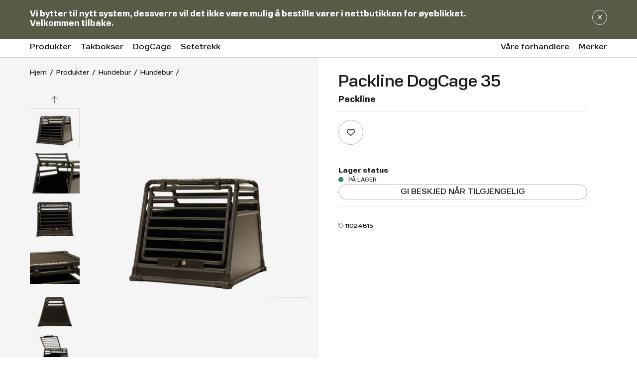

--- FILE ---
content_type: text/html; charset=utf-8
request_url: https://www.packline.no/produkter/hundebur/hundebur/packline-dogcage-35/
body_size: 4509
content:

<!DOCTYPE html>
<html lang="no">
<head>
    <script>
!(function (cfg){function e(){cfg.onInit&&cfg.onInit(n)}var x,w,D,t,E,n,C=window,O=document,b=C.location,q="script",I="ingestionendpoint",L="disableExceptionTracking",j="ai.device.";"instrumentationKey"[x="toLowerCase"](),w="crossOrigin",D="POST",t="appInsightsSDK",E=cfg.name||"appInsights",(cfg.name||C[t])&&(C[t]=E),n=C[E]||function(g){var f=!1,m=!1,h={initialize:!0,queue:[],sv:"8",version:2,config:g};function v(e,t){var n={},i="Browser";function a(e){e=""+e;return 1===e.length?"0"+e:e}return n[j+"id"]=i[x](),n[j+"type"]=i,n["ai.operation.name"]=b&&b.pathname||"_unknown_",n["ai.internal.sdkVersion"]="javascript:snippet_"+(h.sv||h.version),{time:(i=new Date).getUTCFullYear()+"-"+a(1+i.getUTCMonth())+"-"+a(i.getUTCDate())+"T"+a(i.getUTCHours())+":"+a(i.getUTCMinutes())+":"+a(i.getUTCSeconds())+"."+(i.getUTCMilliseconds()/1e3).toFixed(3).slice(2,5)+"Z",iKey:e,name:"Microsoft.ApplicationInsights."+e.replace(/-/g,"")+"."+t,sampleRate:100,tags:n,data:{baseData:{ver:2}},ver:undefined,seq:"1",aiDataContract:undefined}}var n,i,t,a,y=-1,T=0,S=["js.monitor.azure.com","js.cdn.applicationinsights.io","js.cdn.monitor.azure.com","js0.cdn.applicationinsights.io","js0.cdn.monitor.azure.com","js2.cdn.applicationinsights.io","js2.cdn.monitor.azure.com","az416426.vo.msecnd.net"],o=g.url||cfg.src,r=function(){return s(o,null)};function s(d,t){if((n=navigator)&&(~(n=(n.userAgent||"").toLowerCase()).indexOf("msie")||~n.indexOf("trident/"))&&~d.indexOf("ai.3")&&(d=d.replace(/(\/)(ai\.3\.)([^\d]*)$/,function(e,t,n){return t+"ai.2"+n})),!1!==cfg.cr)for(var e=0;e<S.length;e++)if(0<d.indexOf(S[e])){y=e;break}var n,i=function(e){var a,t,n,i,o,r,s,c,u,l;h.queue=[],m||(0<=y&&T+1<S.length?(a=(y+T+1)%S.length,p(d.replace(/^(.*\/\/)([\w\.]*)(\/.*)$/,function(e,t,n,i){return t+S[a]+i})),T+=1):(f=m=!0,s=d,!0!==cfg.dle&&(c=(t=function(){var e,t={},n=g.connectionString;if(n)for(var i=n.split(";"),a=0;a<i.length;a++){var o=i[a].split("=");2===o.length&&(t[o[0][x]()]=o[1])}return t[I]||(e=(n=t.endpointsuffix)?t.location:null,t[I]="https://"+(e?e+".":"")+"dc."+(n||"services.visualstudio.com")),t}()).instrumentationkey||g.instrumentationKey||"",t=(t=(t=t[I])&&"/"===t.slice(-1)?t.slice(0,-1):t)?t+"/v2/track":g.endpointUrl,t=g.userOverrideEndpointUrl||t,(n=[]).push((i="SDK LOAD Failure: Failed to load Application Insights SDK script (See stack for details)",o=s,u=t,(l=(r=v(c,"Exception")).data).baseType="ExceptionData",l.baseData.exceptions=[{typeName:"SDKLoadFailed",message:i.replace(/\./g,"-"),hasFullStack:!1,stack:i+"\nSnippet failed to load ["+o+"] -- Telemetry is disabled\nHelp Link: https://go.microsoft.com/fwlink/?linkid=2128109\nHost: "+(b&&b.pathname||"_unknown_")+"\nEndpoint: "+u,parsedStack:[]}],r)),n.push((l=s,i=t,(u=(o=v(c,"Message")).data).baseType="MessageData",(r=u.baseData).message='AI (Internal): 99 message:"'+("SDK LOAD Failure: Failed to load Application Insights SDK script (See stack for details) ("+l+")").replace(/\"/g,"")+'"',r.properties={endpoint:i},o)),s=n,c=t,JSON&&((u=C.fetch)&&!cfg.useXhr?u(c,{method:D,body:JSON.stringify(s),mode:"cors"}):XMLHttpRequest&&((l=new XMLHttpRequest).open(D,c),l.setRequestHeader("Content-type","application/json"),l.send(JSON.stringify(s)))))))},a=function(e,t){m||setTimeout(function(){!t&&h.core||i()},500),f=!1},p=function(e){var n=O.createElement(q),e=(n.src=e,t&&(n.integrity=t),n.setAttribute("data-ai-name",E),cfg[w]);return!e&&""!==e||"undefined"==n[w]||(n[w]=e),n.onload=a,n.onerror=i,n.onreadystatechange=function(e,t){"loaded"!==n.readyState&&"complete"!==n.readyState||a(0,t)},cfg.ld&&cfg.ld<0?O.getElementsByTagName("head")[0].appendChild(n):setTimeout(function(){O.getElementsByTagName(q)[0].parentNode.appendChild(n)},cfg.ld||0),n};p(d)}cfg.sri&&(n=o.match(/^((http[s]?:\/\/.*\/)\w+(\.\d+){1,5})\.(([\w]+\.){0,2}js)$/))&&6===n.length?(d="".concat(n[1],".integrity.json"),i="@@".concat(n[4]),l=window.fetch,t=function(e){if(!e.ext||!e.ext[i]||!e.ext[i].file)throw Error("Error Loading JSON response");var t=e.ext[i].integrity||null;s(o=n[2]+e.ext[i].file,t)},l&&!cfg.useXhr?l(d,{method:"GET",mode:"cors"}).then(function(e){return e.json()["catch"](function(){return{}})}).then(t)["catch"](r):XMLHttpRequest&&((a=new XMLHttpRequest).open("GET",d),a.onreadystatechange=function(){if(a.readyState===XMLHttpRequest.DONE)if(200===a.status)try{t(JSON.parse(a.responseText))}catch(e){r()}else r()},a.send())):o&&r();try{h.cookie=O.cookie}catch(k){}function e(e){for(;e.length;)!function(t){h[t]=function(){var e=arguments;f||h.queue.push(function(){h[t].apply(h,e)})}}(e.pop())}var c,u,l="track",d="TrackPage",p="TrackEvent",l=(e([l+"Event",l+"PageView",l+"Exception",l+"Trace",l+"DependencyData",l+"Metric",l+"PageViewPerformance","start"+d,"stop"+d,"start"+p,"stop"+p,"addTelemetryInitializer","setAuthenticatedUserContext","clearAuthenticatedUserContext","flush"]),h.SeverityLevel={Verbose:0,Information:1,Warning:2,Error:3,Critical:4},(g.extensionConfig||{}).ApplicationInsightsAnalytics||{});return!0!==g[L]&&!0!==l[L]&&(e(["_"+(c="onerror")]),u=C[c],C[c]=function(e,t,n,i,a){var o=u&&u(e,t,n,i,a);return!0!==o&&h["_"+c]({message:e,url:t,lineNumber:n,columnNumber:i,error:a,evt:C.event}),o},g.autoExceptionInstrumented=!0),h}(cfg.cfg),(C[E]=n).queue&&0===n.queue.length?(n.queue.push(e),n.trackPageView({})):e();})({
    src: "https://js.monitor.azure.com/scripts/b/ai.3.gbl.min.js",
 crossOrigin: "anonymous", cfg: { connectionString: "InstrumentationKey=66894a92-5688-4a04-a8e8-dfbd2961cef7", disablePageUnloadEvents: [ "unload" ], disableCookiesUsage: false}});
</script>

    

    
<script>
    window.dataLayer = window.dataLayer || [];
</script>

    <!-- Google Tag Manager -->
    <script>(function(w,d,s,l,i){w[l]=w[l]||[];w[l].push({'gtm.start':
    new Date().getTime(),event:'gtm.js'});var f=d.getElementsByTagName(s)[0],
    j=d.createElement(s),dl=l!='dataLayer'?'&l='+l:'';j.async=true;j.src=
    'https://www.googletagmanager.com/gtm.js?id='+i+dl;f.parentNode.insertBefore(j,f);
    })(window,document,'script','dataLayer','GTM-MG2NBVVB');</script>
    <!-- End Google Tag Manager -->

    

        <link rel="preload" href="/generated/res/ttf/Normalidad-VF-.ttf" as="font" crossorigin="anonymous">
        <link rel="manifest" href="/generated/packline/manifest.json">

<script defer id="CookieConsent" src="https://policy.app.cookieinformation.com/uc.js" data-culture="NO"
    type="text/javascript"></script>

    


    <link rel="icon" type="image/png" sizes="32x32" href="/490a74/contentassets/fec33ab9e5b54e7384e07b805ca69517/packline_favicon.png" id="favicon" initial-meta="true" />
<title initial-meta="true">Packline</title>
<meta name="title" content="Packline" initial-meta="true"/>
<meta property="og:title" content="Packline" initial-meta="true"/>
    <meta property="og:image" content="https://www.packline.no/4a8681/globalassets/inriverimages/commerce-packline/11024815_dogcage35-01.jpg" initial-meta="true"/>
    <link rel="canonical" href="https://www.packline.no/produkter/hundebur/hundebur/packline-dogcage-35/" initial-meta="true" />

<meta charset="UTF-8">
<meta name="viewport" content="width=device-width, initial-scale=1">
<meta name="theme-color" content="#3A6462" initial-meta="true" />
<meta property="og:url" content="https://www.packline.no/produkter/hundebur/hundebur/packline-dogcage-35/" initial-meta="true"/>
<meta property="og:type" content="website" initial-meta="true"/>
    <link rel="stylesheet" href="/generated/app.fdc2f9af873674a9dcef.css"/>
</head>
<body>

    <!-- Google Tag Manager (noscript) -->
    <noscript>
        <iframe src="https://www.googletagmanager.com/ns.html?id=GTM-MG2NBVVB"
                height="0" width="0" style="display:none;visibility:hidden">
        </iframe>
    </noscript>
    <!-- End Google Tag Manager (noscript) -->

<div data-root data-theme=packline data-language="no">
    
<div style="width: 100%; height: 100vh; display: flex; justify-content: center; align-items: center">
            <svg width="336" height="29" class="c3 c4" id="Layer_1" data-name="Layer 1" viewBox="0 0 752 66" xmlns="http://www.w3.org/2000/svg">
                <defs>
                    <style>.svg1559543313cls-1{fill:#53565a;}</style>
                </defs>
                <path class="svg1559543313cls-1" d="M170.2 1h-38.39l-17.3 30.67h66.67zm-19.09 24.5l7.12-12.62 4.52 12.62zM95.69 65.02h33.13l13.83-24.52h25.46l8.78 24.52h16.23l-10.98-30.67h-69.15l-17.3 30.67zM1 65h33.13l4.54-24.5h50.21a19.74 19.74 0 0014.32-6.15H6.68zm107.64-44.26A19.76 19.76 0 0088.88 1h-76l-5.7 30.65h98.17a19.62 19.62 0 003.29-10.91zM75.78 25.5H41.45l1.77-9.5h32.56a4.77 4.77 0 010 9.53zm566.6 39.52h96.76l2.31-12.45h-63.63l2.23-12.07h63.63l1.14-6.15h-96.76l-5.68 30.67zM746.46 25.5h-63.63l1.76-9.53h63.63L751 .98h-96.76l-5.68 30.67h96.76l1.14-6.15zM401.87 65.02h78.34l2.31-12.45h-45.21l3.37-18.22h-33.13l-5.68 30.67zM446.86.98h-33.13l-5.68 30.67h33.13L446.86.98zm41.03 64.04h33.13l5.68-30.67h-33.13l-5.68 30.67zM532.88.98h-33.13l-5.68 30.67h33.13L532.88.98zm35.15 30.67h.27l-.23-.22-.04.22zm-39.31 33.37h33.13l5.68-30.67H534.4l-5.68 30.67zm78.53-30.61l.01-.06h-.08l.07.06z"></path>
                <path class="svg1559543313cls-1" d="M568.07 31.43l.23.22h36.18L573.71.98h-33.13l-5.68 30.67h33.13l.04-.22zM646.57.98h-33.13l-5.68 30.67h33.13L646.57.98zm-39.32 33.43l-.07-.06h-36.19l30.59 30.67h33.13l5.68-30.67h-33.13l-.01.06zM233.26 21.28A8 8 0 01240.8 16h60.11l2.78-15h-81.45a22.57 22.57 0 00-21.4 15.4 95 95 0 00-3.72 15.27h33.37a65.55 65.55 0 012.77-10.39zM196 45.36v1.2A18.27 18.27 0 00214.22 65h77.6l2.31-12.45h-56.71a8 8 0 01-8-8.12v-1.57a63.93 63.93 0 01.64-8.53h-33.33a92 92 0 00-.73 11.03zM405.5.98h-36.59L340 25.5h-.05L344.49.98h-33.13l-5.68 30.67h62.51L405.5.98zm-106 64.04h33.13l4.54-24.52h.02l23.63 24.52h36.59l-29.56-30.67h-62.67l-5.68 30.67z"></path>
            </svg>
</div>
    
</div>
<div id="portal"></div>
<script defer src="/generated/commons.fdc2f9af873674a9dcef.js"></script>
<script defer src="/generated/app.fdc2f9af873674a9dcef.js"></script>
</body>
</html>

--- FILE ---
content_type: text/css
request_url: https://www.packline.no/generated/7479.fdc2f9af873674a9dcef.css
body_size: 936
content:
:root{--date-picker-selected-date-cell-color:var(--color-brand);--date-picker-current-date-button-color:var(--button-primary-color)}.ant-picker-dropdown .ant-picker-footer .ant-picker-today-btn{align-items:center;background:var(--button-primary-background);border:.1rem solid var(--button-primary-border-color);border-radius:var(--button-border-radius-large);box-shadow:none;color:var(--date-picker-current-date-button-color);cursor:pointer;display:inline-flex;font-size:var(--button-font-size-large);font-weight:var(--button-font-weight);height:var(--button-size-large);justify-content:center;margin:var(--spacing-sm);padding:var(--button-padding-large);text-overflow:ellipsis;text-shadow:none;transition:all .3s ease;white-space:nowrap;width:24rem}.ant-picker-dropdown .ant-picker-footer .ant-picker-today-btn:hover{background:var(--button-primary-hover-background);border-color:var(--button-primary-hover-border-color);color:var(--button-primary-hover-color)}:root{--h3-font-size:var(--font-size-sm-2);--h3-font-size-desktop:var(--font-size-sm-2);--h3-font-weight:var(--font-weight-bold);--h3-font-weight-desktop:var(--font-weight-medium);--h3-line-height:var(--line-height-md);--h3-line-height-desktop:var(--line-height-md);--h4-font-size:var(--font-size-xs-4);--h4-font-size-desktop:var(--font-size-xs-4);--h4-line-height:var(--line-height-sm-2);--h4-line-height-desktop:var(--line-height-sm-2);--h5-font-weight:var(--font-weight-bold);--h5-font-weight-desktop:var(--font-weight-medium);--h5-line-height:var(--line-height-xs);--h5-line-height-desktop:var(--line-height-xs);--h6-font-size:var(--font-size-xxs-6);--h6-font-weight:var(--font-weight-bold);--h6-line-height:var(--line-height-xs)}.h6,h6{font-size:var(--h6-font-size);font-weight:var(--h6-font-weight);line-height:var(--h6-line-height)}:root{--active-step-color:var(--color-brand);--active-step-background:var(--color-primary);--article-page-content-max-width:unset;--button-primary-color:var(--color-black);--button-primary-background:var(--color-brand);--button-primary-border-color:var(--color-brand);--button-primary-hover-color:var(--color-brand);--button-primary-hover-background:var(--color-secondary);--button-primary-hover-border-color:var(--color-secondary);--button-secondary-color:var(--color-black);--button-secondary-border-color:var(--color-sand);--button-secondary-background:var(--color-sand);--button-secondary-hover-color:var(--color-white);--button-secondary-hover-background:var(--color-black);--button-secondary-hover-border-color:var(--color-black);--button-primary-support-color:var(--color-brand);--button-primary-support-border-color:var(--color-primary);--button-primary-support-background:var(--color-primary);--button-primary-support-hover-color:var(--color-brand);--button-primary-support-hover-background:var(--color-secondary);--button-primary-support-hover-border-color:var(--color-secondary);--tooltip-dark-background:var(--color-primary);--header-background:var(--color-white);--header-icon-background:var(--color-mountain-gray);--header-icon-hover-background:var(--color-secondary-darken);--header-icon-wishlist-background:var(--color-mountain-gray);--header-icon-wishlist-hover-background:var(--color-secondary-darken);--header-icon-wishlist-border-color:var(--color-mountain-gray);--header-icon-color:var(--color-secondary);--header-icon-wishlist-color:var(--color-secondary);--mini-cart-background:var(--color-mountain-gray);--mini-cart-border-color:var(--color-mountain-gray);--mini-cart-color:var(--color-secondary);--mini-cart-hover-background:var(--color-secondary-darken);--header-icon-hover-color:var(--color-brand);--header-icon-wishlist-hover-color:var(--color-brand);--mini-cart-hover-color:var(--color-brand);--header-icon-background-authenticated:var(--color-mountain-gray);--header-icon-color-authenticated:var(--color-secondary);--header-icon-hover-background-authenticated:var(--color-secondary);--header-icon-hover-color-authenticated:var(--color-brand);--top-menu-font-size:var(--font-size-xxs-6);--top-menu-weight:600;--top-menu-line-height:var(--line-height-xs);--logo-max-width-desktop:30rem;--logo-max-width:13rem;--footer-background:var(--color-mountain-gray);--footer-text-color:var(--color-black);--footer-list-link-color:var(--color-black);--font-family:"Normalidad",sans-serif;--color-brand:#cdfa64;--color-forest-green:#565c46;--color-night-sky:#383844;--color-classic-gray:#53565a;--color-mountain-gray:#d0d8dc;--color-sand:#fbf4e5;--color-black:#18191a;--color-primary:var(--color-forest-green);--color-secondary:var(--color-night-sky);--color-support:var(--color-classic-gray);--color-support-3:#813c4c}@font-face{font-display:swap;font-family:Normalidad;font-style:normal;font-weight:300;src:url(/generated/res/ttf/Normalidad-VF-.ttf) format("truetype")}@font-face{font-display:swap;font-family:Normalidad;font-style:normal;font-weight:400;src:url(/generated/res/ttf/Normalidad-VF-.ttf) format("truetype")}@font-face{font-display:swap;font-family:Normalidad;font-style:normal;font-weight:500;src:url(/generated/res/ttf/Normalidad-VF-.ttf) format("truetype")}@font-face{font-display:swap;font-family:Normalidad;font-style:normal;font-weight:700;src:url(/generated/res/ttf/Normalidad-VF-.ttf) format("truetype")}
/*# sourceMappingURL=7479.fdc2f9af873674a9dcef.css.map*/

--- FILE ---
content_type: text/css
request_url: https://www.packline.no/generated/5379.fdc2f9af873674a9dcef.css
body_size: 908
content:
.itemListWrapper--h1xdaKC p{font-size:var(--sub-menu-font-size);font-weight:var(--sub-menu-category-font-weight)}.itemListWrapper--h1xdaKC .extraSubMenu--gRFmRy3{margin-left:var(--spacing-xs-6)}.itemListWrapper--h1xdaKC .linkButton--vCQ1mOv{border:none;cursor:pointer;font-size:var(--sub-menu-show-all-button-font-size);font-weight:var(--sub-menu-show-all-button-font-weight);margin-top:var(--sub-menu-link-margin-top);padding:0;-webkit-text-decoration:var(--sub-menu-show-all-button-text-decoration);text-decoration:var(--sub-menu-show-all-button-text-decoration);text-transform:unset}.subMenuWrapper--LAFb2j4{background-color:var(--mega-menu-background);left:0;max-height:calc(100vh - var(--fixed-header-offset-desktop) - var(--top-bar-desktop-min-height));min-height:30rem;overflow-y:auto;padding:var(--spacing-sm-4) 0;position:fixed;top:var(--mega-menu-top);width:100%;z-index:var(--z-index-overlap)}.subMenuWrapper--LAFb2j4 .topMenuItemBlock--YSKSp4G{display:flex;margin:auto;max-width:var(--sub-menu-max-width);padding:var(--sub-menu-spacing);width:100%}@media(min-width:1921px){.subMenuWrapper--LAFb2j4 .topMenuItemBlock--YSKSp4G{max-width:var(--sub-menu-huge-desktop-max-width)}}@media(min-width:1440px){.subMenuWrapper--LAFb2j4 .topMenuItemBlock--YSKSp4G{-moz-column-count:4;column-count:4;margin-bottom:var(--sub-menu-title-margin-bottom)}}.subMenuWrapper--LAFb2j4 .topMenuItemBlock--YSKSp4G a{align-items:center;border-bottom:var(--sub-menu-title-border-bottom);display:flex;height:var(--sub-menu-title-height);padding:var(--sub-menu-title-spacing)}.subMenuWrapper--LAFb2j4 .topMenuItemBlock--YSKSp4G a i{color:var(--color-grey-500);display:var(--sub-menu-title-icon-display);margin-left:var(--spacing-md);transition:all .3s ease}.subMenuWrapper--LAFb2j4 .topMenuItemBlock--YSKSp4G a:hover i{margin-left:var(--spacing-md-4)}.subMenuWrapper--LAFb2j4 .topMenuItemBlock--YSKSp4G a h3{font-size:var(--sub-menu-font-size);font-weight:var(--sub-menu-title-font-weight)}.subMenuWrapper--LAFb2j4 .subMenuItemList--gBUYbo6{-moz-column-count:3;column-count:3;-moz-column-gap:2.5rem;column-gap:2.5rem;margin:auto;max-width:var(--sub-menu-max-width);padding:var(--sub-menu-spacing)}@media(min-width:1921px){.subMenuWrapper--LAFb2j4 .subMenuItemList--gBUYbo6{max-width:var(--sub-menu-huge-desktop-max-width)}}@media(min-width:1440px){.subMenuWrapper--LAFb2j4 .subMenuItemList--gBUYbo6{-moz-column-count:4;column-count:4}}.subMenuWrapper--LAFb2j4 .subMenuItemList--gBUYbo6 .subMenuItemCard--AS9kVWh{width:25rem}.subMenuWrapper--LAFb2j4 .subMenuItemList--gBUYbo6 .subMenuItemCard--AS9kVWh .subMenuItemCardInnerWrapper--xe6fZ0G{display:inline-block;width:100%}.subMenuWrapper--LAFb2j4 .subMenuItemList--gBUYbo6 .subMenuItemCard--AS9kVWh a{color:var(--sub-menu-link-color);display:block;margin-top:var(--sub-menu-link-margin-top);text-decoration:none}.subMenuWrapper--LAFb2j4 .subMenuItemList--gBUYbo6 .subMenuItemCard--AS9kVWh a h4{font-size:var(--sub-menu-font-size);font-weight:var(--sub-menu-category-title-font-weight)}.subMenuWrapper--LAFb2j4 .subMenuItemList--gBUYbo6 .subMenuItemCard--AS9kVWh a:hover{text-decoration:underline}.subMenuWrapper--LAFb2j4 .subMenuItemList--gBUYbo6 .subMenuItemCard--AS9kVWh h3{font-weight:var(--sub-menu-bold-link-font-weight)}.list--n1_hPpc{display:flex;flex-wrap:wrap;position:relative}.list--n1_hPpc .listItem--gbQeGfW .link--zT61qH5{color:var(--top-menu-text-color);font-size:var(--top-menu-font-size);font-weight:var(--top-menu-font-weight);line-height:var(--top-menu-line-height);margin-right:var(--top-menu-link-spacing);text-decoration:none;text-transform:var(--top-menu-text-transform)}.list--n1_hPpc .listItem--gbQeGfW .link--zT61qH5.active--qaBuqRE,.list--n1_hPpc .listItem--gbQeGfW .link--zT61qH5:hover{border-bottom:var(--top-menu-link-border-bottom)}.list--n1_hPpc .listItem--gbQeGfW:last-child .link--zT61qH5{margin-right:0}.menuOverlay--I6UCTwv{background:var(--mega-menu-overlay);height:100%;position:fixed;top:0;width:100%;z-index:var(--z-index-base)}.menu-enter{opacity:0}.menu-enter-active{opacity:1;transition:all .3s}.menu-exit{opacity:1}.menu-exit-active{opacity:0;transition:all .3s}
/*# sourceMappingURL=5379.fdc2f9af873674a9dcef.css.map*/

--- FILE ---
content_type: text/css
request_url: https://www.packline.no/generated/4587.fdc2f9af873674a9dcef.css
body_size: 5098
content:
.itemList{height:auto;overflow:hidden;padding:var(--spacing-sm-4) 0;position:relative;width:100%}.itemList .swiper-wrapper{align-items:stretch}.itemList .swiper-wrapper .swiper-slide{height:auto;padding:var(--item-list-swiper-slide-padding);width:29rem}.itemListSection--qpG0ua8{width:100%}.itemListSection--qpG0ua8 .title--PWmnJyu{font-size:var(--h1-font-size-desktop);font-weight:var(--h1-font-weight-desktop);line-height:var(--h1-line-height-desktop)}.dynamicFieldWrapper--ouOPGCB{margin:var(--spacing-xxs-8) 0 var(--spacing-xxs-8) 0}.dynamicFieldWrapper--ouOPGCB h4{margin-bottom:var(--spacing-xxs-6)}.dynamicFieldWrapper--ouOPGCB p{font-size:var(--product-dynamic-fields-paragraph-font-size)}.dynamicFieldWrapper--ouOPGCB ul{list-style:var(--product-dynamic-fields-list-style);margin-left:var(--spacing-xs-6)}.dynamicFieldWrapper--ouOPGCB ul li{font-size:var(--product-dynamic-fields-list-item-font-size)}.dynamicFieldWrapper--ouOPGCB ol{list-style:auto;margin-left:var(--spacing-xs-6)}.dynamicFieldWrapper--ouOPGCB .keyedPropertyList--BycI2Kk p{font-size:var(--font-size-xxs-4);font-weight:var(--font-weight-medium)}.dynamicFieldWrapper--ouOPGCB table.borderedTable--IJyXJ5C,.dynamicFieldWrapper--ouOPGCB table:not(.simpleTable--IkqiGlw){width:100%}.dynamicFieldWrapper--ouOPGCB table.borderedTable--IJyXJ5C tr,.dynamicFieldWrapper--ouOPGCB table:not(.simpleTable--IkqiGlw) tr{height:4.4rem}.dynamicFieldWrapper--ouOPGCB table.borderedTable--IJyXJ5C tr td,.dynamicFieldWrapper--ouOPGCB table.borderedTable--IJyXJ5C tr th,.dynamicFieldWrapper--ouOPGCB table:not(.simpleTable--IkqiGlw) tr td,.dynamicFieldWrapper--ouOPGCB table:not(.simpleTable--IkqiGlw) tr th{border:var(--product-dynamic-fields-bordered-table-border);padding:var(--spacing-xxs-8);padding-top:var(--spacing-xxs-4)}.dynamicFieldWrapper--ouOPGCB table.borderedTable--IJyXJ5C tr td .successIcon--ZNMOSRs,.dynamicFieldWrapper--ouOPGCB table.borderedTable--IJyXJ5C tr th .successIcon--ZNMOSRs,.dynamicFieldWrapper--ouOPGCB table:not(.simpleTable--IkqiGlw) tr td .successIcon--ZNMOSRs,.dynamicFieldWrapper--ouOPGCB table:not(.simpleTable--IkqiGlw) tr th .successIcon--ZNMOSRs{color:var(--color-brand)}.dynamicFieldWrapper--ouOPGCB table.borderedTable--IJyXJ5C tr td .failIcon--WS7cjJt,.dynamicFieldWrapper--ouOPGCB table.borderedTable--IJyXJ5C tr th .failIcon--WS7cjJt,.dynamicFieldWrapper--ouOPGCB table:not(.simpleTable--IkqiGlw) tr td .failIcon--WS7cjJt,.dynamicFieldWrapper--ouOPGCB table:not(.simpleTable--IkqiGlw) tr th .failIcon--WS7cjJt{color:var(--color-error)}.dynamicFieldWrapper--ouOPGCB table.simpleTable--IkqiGlw{width:100%}.dynamicFieldWrapper--ouOPGCB table.simpleTable--IkqiGlw tr{border-bottom:var(--product-dynamic-fields-simple-table-border-bottom);height:4.4rem}.dynamicFieldWrapper--ouOPGCB table.simpleTable--IkqiGlw tr td{padding:var(--spacing-xxs-8);vertical-align:middle}.dynamicFieldWrapper--ouOPGCB table.simpleTable--IkqiGlw tr td:first-child{width:19rem}.dynamicFieldWrapper--ouOPGCB .tagCloud--vlBQorX{display:flex;flex-wrap:wrap;gap:.75rem;list-style:none;margin:0}.dynamicFieldWrapper--ouOPGCB .tagCloud--vlBQorX button{height:auto;pointer-events:none;white-space:pre-line}.tabContent--XQTodYT{flex-direction:column}.tabContent--XQTodYT .tabPane--XLUtb8F,.tabContent--XQTodYT .tabPane--XLUtb8F .blocksWrapper--cTdTAnm{width:100%}@media(min-width:1070px){.tabContent--XQTodYT .tabPane--XLUtb8F .blocksWrapper--cTdTAnm{display:flex;gap:var(--spacing-lg)}}.tabContent--XQTodYT .tabPane--XLUtb8F .leftBlock--yPMsSGB,.tabContent--XQTodYT .tabPane--XLUtb8F .rightBlock--NZHF57S{width:100%}@media(min-width:1070px){.tabContent--XQTodYT .tabPane--XLUtb8F .leftBlock--yPMsSGB,.tabContent--XQTodYT .tabPane--XLUtb8F .rightBlock--NZHF57S{display:flex;flex-direction:column}}.tabs--Mm99SXN{width:100%}.ant-tabs .ant-tabs-nav .ant-tabs-nav-wrap .ant-tabs-nav-list .ant-tabs-tab .ant-tabs-tab-btn{color:var(--tabs-color);font-size:var(--tabs-font-size);font-weight:var(--tabs-font-weight);line-height:var(--tabs-line-height);transition:none}.ant-tabs .ant-tabs-nav .ant-tabs-nav-wrap .ant-tabs-nav-list .ant-tabs-tab.ant-tabs-tab-active .ant-tabs-tab-btn{font-weight:var(--tabs-active-font-weight);-webkit-text-decoration:var(--tabs-active-text-decoration);text-decoration:var(--tabs-active-text-decoration)}.ant-tabs .ant-tabs-nav .ant-tabs-nav-wrap .ant-tabs-nav-list .ant-tabs-tab:hover{color:var(--tabs-color);text-decoration:underline}.ant-tabs .ant-tabs-nav .ant-tabs-nav-wrap .ant-tabs-nav-list .ant-tabs-tab.ant-tabs-tab{margin-left:var(--tabs-space-between)}@media(min-width:1070px){.ant-tabs .ant-tabs-nav .ant-tabs-nav-wrap .ant-tabs-nav-list .ant-tabs-tab.ant-tabs-tab{margin-left:var(--tabs-space-between-desktop)}}.ant-tabs .ant-tabs-nav .ant-tabs-nav-wrap .ant-tabs-nav-list .ant-tabs-ink-bar{display:none}.ant-tabs .ant-tabs-nav .ant-tabs-nav-wrap:after{box-shadow:var(--tabs-overflow-shadow)}.ant-tabs .ant-tabs-nav .ant-tabs-nav-operations{display:none}.ant-tabs .ant-tabs-nav:after{opacity:0}.ant-tabs .ant-tabs-nav:before{border-bottom:none}.tabBar{width:100%}.tabBar.swiper{overflow:hidden;padding-bottom:0}.tabBar.swiper .swiper-wrapper{align-items:flex-start}.tabBar.swiper .swiper-wrapper .swiper-slide{width:auto}.tabBar.swiper .swiper-wrapper .swiper-slide:first-child .ant-tabs-tab.ant-tabs-tab{margin-left:unset}.tabBar .swiper-button-disabled{display:none}.tabBar .swiper-button-next{background:var(--color-white);border:none;border-radius:unset;font-size:var(--font-size-sm);height:5rem;right:0;width:4rem}.tabBar .swiper-button-next:after{content:""}.tabBar .swiper-button-prev{background:var(--color-white);border:none;border-radius:unset;font-size:var(--font-size-sm);height:5rem;left:0;width:4rem}.tabBar .swiper-button-prev:after{content:""}.tabSection--pVi63RI,.wrapper--FdvClTg{display:flex;width:100%}.wrapper--FdvClTg{flex-direction:column}.wrapper--FdvClTg .additionalInfoWrapper--GMhZTkw{display:flex;flex-direction:column-reverse;width:100%}@media(min-width:1070px){.wrapper--FdvClTg .additionalInfoWrapper--GMhZTkw{flex-direction:column}}.wrapper--FdvClTg section{padding:var(--spacing-xxs-8) 0}@media(min-width:1070px){.wrapper--FdvClTg section{padding:var(--spacing-lg) 0}}.wrapper--FdvClTg .mainSection--rMLW1V1{align-items:flex-start;align-self:flex-start;display:flex;flex-direction:column;justify-content:center;padding:0;position:relative;width:100%}@media(min-width:1070px){.wrapper--FdvClTg .mainSection--rMLW1V1{flex-direction:row;max-width:calc(100% + var(--container-desktop-spacing-left-right)*2);padding-left:var(--container-desktop-spacing-left-right);padding-right:var(--container-desktop-spacing-left-right)}}.wrapper--FdvClTg .relatedTitle--ess3MwN{font-size:var(--h1-font-size-desktop);font-weight:var(--h1-font-weight-desktop);line-height:var(--h1-line-height-desktop)}.stockStatusTitle--G78R7gg{font-size:var(--font-size-xxs-4);font-weight:var(--font-weight-bold);line-height:var(--line-height-xxs-8);margin:var(--spacing-xs-4) 0 0}.stockStatus--y5qoYpx{border:.1rem solid var(--color-sand-900);border-radius:1rem;padding-block:var(--spacing-xxs-8) var(--spacing-xs-4);width:100%}.stockStatus--y5qoYpx .stockLabel--HYFfLZD{font-size:var(--font-size-xxs-2);font-weight:var(--font-weight-bold)}.stockStatus--y5qoYpx .stockLabel--HYFfLZD i{margin-right:var(--spacing-xs-4)}.stockStatus--y5qoYpx .stockValue--kEQCP48{font-size:var(--font-size-xxs-2)}.stockStatus--y5qoYpx .stockValue--kEQCP48 i{font-size:var(--font-size-xxs);margin-right:var(--spacing-xs)}.stockStatus--y5qoYpx .stockValue--kEQCP48 i.many--VEX6IRf{color:var(--color-success)}.stockStatus--y5qoYpx .stockValue--kEQCP48 i.few--DXwIkem{color:var(--color-warning)}.stockStatus--y5qoYpx .stockValue--kEQCP48 i.none--VVVLTNp{color:var(--color-error)}.notifyMeButton--OnHt7G7{flex:1}.addToBasketWrapper--OThq7Fk{display:flex;flex:1;gap:var(--spacing-xs-6)}.addToBasketWrapper--OThq7Fk .quantity--R2mfBes{flex-grow:0}.addToBasketWrapper--OThq7Fk .quantity--R2mfBes>*{height:5rem}.addToBasketWrapper--OThq7Fk .addToBasket--yFTUMW1{flex-grow:1}.colors--qxbFmdz{display:flex;flex-wrap:wrap;gap:var(--spacing-xs);margin-bottom:var(--spacing-lg);width:100%}@media(min-width:1070px){.colors--qxbFmdz{margin-bottom:var(--spacing-xs-6)}}.colors--qxbFmdz p{font-weight:var(--font-weight-bold);width:100%}.colors--qxbFmdz .color--T7HONLN{background-color:var(--color-grey-100);border-radius:var(--border-radius-sm);flex:0 0 calc(25% - 1rem);height:7rem;padding:var(--spacing-xxs-4)}.colors--qxbFmdz .color--T7HONLN.active--MtaNo5u{border:.2rem solid var(--color-black)}.colors--qxbFmdz .color--T7HONLN img{height:100%;mix-blend-mode:multiply;-o-object-fit:contain;object-fit:contain;width:100%}.sizeImage--Fl650dj{height:auto;-o-object-fit:contain;object-fit:contain;width:100%}.sizeGuideDrawer--BHZzr25{--drawer-content-padding:0}.sizeLink--U8o67mv{align-items:center;display:flex;height:100%;left:0;padding-left:var(--spacing-xxs-6);position:absolute;top:0;width:100%}.sizes--ILucsuU{display:flex;flex-wrap:wrap;width:100%}.sizes--ILucsuU .sizeRequiredError--e_oSbHs{color:var(--color-error);width:100%}.sizes--ILucsuU .topBlock--F7z0EyK{align-items:center;display:flex;gap:var(--spacing-xs);margin-bottom:var(--spacing-xs);width:100%}.sizes--ILucsuU .topBlock--F7z0EyK .sizesButton--zlhZ2B1{background-color:transparent;border:none;color:var(--color-black);cursor:pointer;font-size:var(--font-size-xxs-2);font-weight:var(--font-weight-medium);text-decoration:underline;white-space:nowrap}.sizes--ILucsuU .topBlock--F7z0EyK p{font-weight:var(--font-weight-bold);width:100%}.sizes--ILucsuU .topBlock--F7z0EyK .sizeViewerBlock--z0vjkD_{display:flex;justify-content:flex-end;width:50%}.sizes--ILucsuU .sizeWrapper--KNXQ4LI{display:flex;gap:var(--spacing-xs);width:100%}.sizes--ILucsuU .sizeWrapper--KNXQ4LI .size--RZV_izP{align-items:center;background-color:var(--color-grey-100);border:.1rem solid var(--color-grey-100);border-radius:var(--border-radius-lg);display:flex;height:3rem;justify-content:center;padding:var(--spacing-xs-2)}.sizes--ILucsuU .sizeWrapper--KNXQ4LI .size--RZV_izP.active--IObtpH4{background:var(--color-black);border:.1rem solid var(--color-black);color:var(--color-white)}.sizes--ILucsuU .sizeWrapper--KNXQ4LI .size--RZV_izP:hover{border:.1rem solid var(--color-black)}.sizes--ILucsuU .sizeWrapper--KNXQ4LI .size--RZV_izP.disabled--dlgIDhJ{background:var(--color-grey-300);color:var(--color-grey-400)}.sizes--ILucsuU .sizeWrapper--KNXQ4LI .size--RZV_izP.disabled--dlgIDhJ:hover{border:.1rem solid var(--color-grey-400)}.uspList--FhdYA5D li{display:flex;margin-bottom:var(--spacing-xs-4)}.uspList--FhdYA5D li i{color:var(--color-primary);font-size:var(--font-size-xxs-2);line-height:var(--line-height-xs-2);margin-right:var(--spacing-xxs-8)}.exVatWrapper--aosCWWq{display:flex;flex-direction:column}.exVatWrapper--aosCWWq .exVat--YJoaz2_{color:var(--color-grey-400);font-size:var(--font-size-xxs-2)}.priceBlock--AaEABcM.priceBlock--AaEABcM{display:flex;flex-direction:column;justify-content:flex-start}.priceBlock--AaEABcM.priceBlock--AaEABcM .price--gIm2FEL{align-items:center;display:inline-flex;font-size:var(--h3-font-size-desktop);font-weight:var(--h3-font-weight-desktop);line-height:var(--h3-line-height-desktop);margin-right:var(--spacing-xs-6)}.priceBlock--AaEABcM.priceBlock--AaEABcM .price--gIm2FEL.discountPrice--fMd5LRA{color:var(--color-support-3)}.priceBlock--AaEABcM.priceBlock--AaEABcM .basePrice--lcRGpUR{color:var(--color-grey-700);font-size:var(--font-size-xxs-6);font-weight:var(--font-weight-regular);margin-left:var(--spacing-sm);text-decoration:line-through}.priceBlock--AaEABcM.priceBlock--AaEABcM .historicalPrice--oX87sVj{color:var(--color-grey-400);font-size:var(--font-size-xxs-4)}.priceBlock--AaEABcM.priceBlock--AaEABcM>div>p{color:var(--color-grey-700);font-size:var(--font-size-xxs-4);font-weight:var(--font-weight-regular)}.itemConfirmationDrawer--ep16Knd{--drawer-content-padding:0}.actionBlock--e37x1HH{display:flex;flex-direction:column;margin:var(--spacing-sm-8) 0;padding-left:var(--spacing-xs-6);padding-right:var(--spacing-xs-6);width:100%}@media(min-width:1070px){.actionBlock--e37x1HH .container--acbCNXP{max-width:var(--product-action-block-container-max-width-desktop)}}.actionBlock--e37x1HH .title--bdUfs7I{font-size:var(--h3-font-size-desktop);font-weight:var(--h3-font-weight-desktop);line-height:var(--h3-line-height-desktop);margin-bottom:var(--spacing-xxs-6)}.actionBlock--e37x1HH .brand--fO9Whqd{font-weight:var(--font-weight-bold)}.actionBlock--e37x1HH .priceWishlistWrapper--jWRWehA{align-items:center;display:flex;justify-content:space-between;margin-top:var(--spacing-xs-6)}.actionBlock--e37x1HH hr{border-color:var(--color-grey-200);border-top:unset;margin:var(--spacing-xs-4) 0;width:100%}@media(min-width:1070px){.actionBlock--e37x1HH{margin:var(--product-action-block-margin);max-width:var(--product-action-block-max-width-desktop);padding-left:var(--spacing-lg);width:var(--product-action-block-width-desktop)}}.actionBlock--e37x1HH .topAreaAttributes--lEyd7HW{font-size:var(--font-size-xxs-6)}.actionBlock--e37x1HH .actions--dMluEZL{display:flex;flex-flow:column wrap;width:100%}.actionBlock--e37x1HH .actions--dMluEZL .askForOfferButton--_a0YUDQ{width:100%}.actionBlock--e37x1HH .additionalInfo--MbR4ERT{display:flex;flex-direction:column;gap:var(--spacing-xs-6);margin-top:var(--spacing-xs-6)}.actionBlock--e37x1HH .additionalInfo--MbR4ERT .info--TI1CAxm{font-size:var(--font-size-xxs-2);font-weight:var(--font-weight-medium)}.actionBlock--e37x1HH .additionalInfo--MbR4ERT hr{margin:0}.actionBlock--e37x1HH .errors--ZGBFG3g{margin-top:var(--spacing-xs)}.actionBlock--e37x1HH .addToBasketWrapper--MEuzZd4 .button--iXX5uoe{flex-basis:100%}.badge--JwKdAMs{border-radius:var(--badge-border-radius);display:inline-block;font-size:var(--badge-font-size);font-weight:var(--badge-font-weight);line-height:var(--badge-line-height);padding:var(--badge-padding)}.highlight--dW9wZA7{background:var(--badge-highlight-background);border:var(--badge-highlight-border);color:var(--badge-highlight-color)}.marketing--UONHFTp{background:var(--badge-marketing-background);border:var(--badge-marketing-border);color:var(--badge-marketing-color)}.saving--lIxNrVl{background:var(--badge-saving-background);border:var(--badge-saving-border);color:var(--badge-saving-color)}.campaign--scRiJ1i{background:var(--badge-campaign-background);border:var(--badge-campaign-border);color:var(--badge-campaign-color)}.badges--h6z2cUx{display:flex;flex-flow:column wrap;gap:var(--spacing-xxs-8);left:0;position:absolute;top:var(--spacing-sm);z-index:var(--z-index-base)}.badges--h6z2cUx .badge--ndZ9qqe{border-radius:0 .5rem .5rem 0;font-size:var(--font-size-xxs-8);line-height:var(--line-height-xs-4);padding:var(--spacing-xxs-4) var(--spacing-xs-6);width:-moz-fit-content;width:fit-content}.thumbs{height:var(--product-thumbs-height);overflow:hidden;width:100%}.thumbs .swiper-wrapper{flex-direction:column}.thumbs .swiper-slide{align-items:center;background:var(--color-grey-100);box-sizing:border-box;cursor:pointer;display:flex;height:20%;justify-content:center;margin-bottom:var(--product-thumbs-slide-margin-bottom);-webkit-user-select:none;-moz-user-select:none;user-select:none;width:100%}.thumbs .swiper-slide.swiper-slide-thumb-active{border:.1rem solid var(--color-grey-300)}.thumbs .swiper-slide img{height:100%;max-width:100%;mix-blend-mode:multiply;-o-object-fit:cover;object-fit:cover}.thumbs .swiper-button-next{bottom:-1rem;transform:rotate(90deg) translateY(50%)}.thumbs .swiper-button-next:after{content:"";font:var(--fa-font-light)}.thumbs .swiper-button-prev{top:1.5rem;transform:rotate(90deg) translateY(50%)}.thumbs .swiper-button-prev:after{content:"";font:var(--fa-font-light)}.thumbs .swiper-button-next,.thumbs .swiper-button-prev{cursor:pointer}.thumbs .swiper-button-next.swiper-button-disabled,.thumbs .swiper-button-prev.swiper-button-disabled{cursor:default}.thumbs .swiper-button-next.swiper-button-disabled.swiper-button-disabled:after,.thumbs .swiper-button-prev.swiper-button-disabled.swiper-button-disabled:after{color:var(--button-disabled-color)}.thumbs .swiper-button-next.swiper-button-lock.swiper-button-lock,.thumbs .swiper-button-prev.swiper-button-lock.swiper-button-lock{display:none}.main{width:100%}.main,.main .swiper{height:var(--product-main-swiper-height)}.main .swiper{overflow:hidden;padding-bottom:0}.main .swiper .swiper-wrapper{align-items:flex-start}.main .swiper .swiper-wrapper .swiper-slide{align-items:center;background:var(--product-main-swiper-img-background);box-sizing:border-box;display:flex;justify-content:center}.main .swiper .swiper-wrapper .swiper-slide img{cursor:zoom-in;height:var(--product-main-swiper-img-height);mix-blend-mode:multiply;-o-object-fit:contain;object-fit:contain;width:100%}.main .swiper-button-next{background:transparent;border:none;font-size:var(--font-size-xxs-6);height:4rem;left:50%;transform:translateX(calc(-50% + 4rem));width:4rem}.main .swiper-button-next.swiper-button-disabled{display:none}.main .swiper-button-next:after{content:""}.main .swiper-button-prev{background:transparent;border:none;font-size:var(--font-size-xxs-6);height:4rem;left:50%;transform:translateX(calc(-50% - 4rem));width:4rem}.main .swiper-button-prev.swiper-button-disabled{display:none}.main .swiper-button-prev:after{content:""}.main .swiper-pagination{align-items:center;bottom:0;display:inline-flex;font-size:var(--font-size-xxs-6);height:4rem;left:50%;line-height:1;position:absolute;transform:translateX(-50%)}@media(min-width:1070px){.main,.main .swiper{height:var(--product-main-swiper-height-desktop)}.main .swiper .swiper-wrapper .swiper-slide img{height:var(--product-main-swiper-img-height-desktop)}}.imageViewerModal--ztc1e20{--modal-body-padding:0}.badges--f0e8SoK{bottom:-4.5rem;left:2rem;position:absolute;z-index:var(--z-index-base)}@media(min-width:1070px){.badges--f0e8SoK{bottom:unset;left:unset;right:5rem;top:0}}.background--RSgGHPQ{background:var(--product-main-background-background);height:var(--product-main-background-height);left:0;position:absolute;top:var(--product-main-background-top);width:100%}@media(min-width:1070px){.background--RSgGHPQ{display:block;height:var(--product-main-background-height-desktop);width:50%}}.mainSliderBlock--yNiHYRF{align-items:flex-start;display:flex;flex-wrap:wrap;margin-bottom:var(--spacing-lg);position:relative;width:100%}.mainSliderBlock--yNiHYRF .breadCrumbsBlock--WTNqV9y{margin:var(--spacing-xs-8) 0;padding:0 var(--spacing-xs-6);width:100%}@media(min-width:1070px){.mainSliderBlock--yNiHYRF .breadCrumbsBlock--WTNqV9y{margin:0;padding:0}.mainSliderBlock--yNiHYRF{margin-bottom:unset;margin-top:var(--spacing-sm);max-width:var(--product-main-slider-max-width);width:50%}}.mainSliderBlock--yNiHYRF .thumbBlock--PJQUEAK{align-items:center;display:none;flex-shrink:0;margin-top:var(--spacing-xs-6);overflow:hidden;padding:var(--spacing-lg) 0;position:relative;width:10rem}@media(min-width:1070px){.mainSliderBlock--yNiHYRF .thumbBlock--PJQUEAK{display:flex}}.mainSliderBlock--yNiHYRF .thumbBlock--PJQUEAK .navigation--Et778x1{align-items:center;display:flex;height:3rem;left:50%;position:absolute;width:3rem}.mainSliderBlock--yNiHYRF .thumbBlock--PJQUEAK .navigation--Et778x1:after{color:var(--color-black);font-size:var(--font-size-xxs-6)}.mainSliderBlock--yNiHYRF .mainBlock--_qzmScX{flex:1;height:100%;margin-top:var(--spacing-xs-6);overflow:hidden;padding:0 var(--spacing-lg);position:relative;width:100%}@media(min-width:1070px){.mainSliderBlock--yNiHYRF .mainBlock--_qzmScX{padding:0 var(--spacing-sm) var(--spacing-xl) var(--spacing-sm)}}.mainSliderBlock--yNiHYRF .mainBlock--_qzmScX .placeholderImage--Sw3PI3s{height:100%;width:100%}.mainSliderBlock--yNiHYRF .mainBlock--_qzmScX .mainImageWrapper--eK2IrEO{overflow:hidden}.mainSliderBlock--yNiHYRF .mainBlock--_qzmScX .mainImageWrapper--eK2IrEO:hover .mainImage--TJ79UNu.zoom--JvavLfw{transform:scale(2.5);transition:transform 1s,filter .5s ease-out}.mainSliderBlock--yNiHYRF.singleImage--bPaEKmS{align-self:center;margin-bottom:var(--spacing-md);padding:0}@media(min-width:1070px){.mainSliderBlock--yNiHYRF.singleImage--bPaEKmS .mainBlock--_qzmScX .main--lnHzFqr{height:50rem}}.mainSliderBlock--yNiHYRF.singleImage--bPaEKmS .thumbBlock--PJQUEAK{display:none}.badges--OV7qgyH{align-items:flex-end;left:auto;right:2rem}
/*# sourceMappingURL=4587.fdc2f9af873674a9dcef.css.map*/

--- FILE ---
content_type: text/css
request_url: https://www.packline.no/generated/7459.fdc2f9af873674a9dcef.css
body_size: 16
content:
/*!
 * Font Awesome Pro 6.4.0 by @fontawesome - https://fontawesome.com
 * License - https://fontawesome.com/license (Commercial License)
 * Copyright 2023 Fonticons, Inc.
 */:host,:root{--fa-style-family-classic:"Font Awesome 6 Pro";--fa-font-thin:normal 100 1em/1 "Font Awesome 6 Pro"}@font-face{font-display:block;font-family:Font Awesome\ 6 Pro;font-style:normal;font-weight:100;src:url(/generated/res/woff2/fa-thin-100.woff2) format("woff2"),url(/generated/res/ttf/fa-thin-100.ttf) format("truetype")}.fa-thin,.fat{font-weight:100}
/*# sourceMappingURL=7459.fdc2f9af873674a9dcef.css.map*/

--- FILE ---
content_type: text/css
request_url: https://www.packline.no/generated/9289.fdc2f9af873674a9dcef.css
body_size: 14
content:
/*!
 * Font Awesome Pro 6.4.0 by @fontawesome - https://fontawesome.com
 * License - https://fontawesome.com/license (Commercial License)
 * Copyright 2023 Fonticons, Inc.
 */:host,:root{--fa-style-family-classic:"Font Awesome 6 Pro";--fa-font-solid:normal 900 1em/1 "Font Awesome 6 Pro"}@font-face{font-display:block;font-family:Font Awesome\ 6 Pro;font-style:normal;font-weight:900;src:url(/generated/res/woff2/fa-solid-900.woff2) format("woff2"),url(/generated/res/ttf/fa-solid-900.ttf) format("truetype")}.fa-solid,.fas{font-weight:900}
/*# sourceMappingURL=9289.fdc2f9af873674a9dcef.css.map*/

--- FILE ---
content_type: text/css
request_url: https://www.packline.no/generated/7944.fdc2f9af873674a9dcef.css
body_size: -6
content:
/*!
 * Font Awesome Pro 6.4.0 by @fontawesome - https://fontawesome.com
 * License - https://fontawesome.com/license (Commercial License)
 * Copyright 2023 Fonticons, Inc.
 */:host,:root{--fa-style-family-classic:"Font Awesome 6 Pro";--fa-font-light:normal 300 1em/1 "Font Awesome 6 Pro"}@font-face{font-display:block;font-family:Font Awesome\ 6 Pro;font-style:normal;font-weight:300;src:url(/generated/res/woff2/fa-light-300.woff2) format("woff2"),url(/generated/res/ttf/fa-light-300.ttf) format("truetype")}.fa-light,.fal{font-weight:300}
/*# sourceMappingURL=7944.fdc2f9af873674a9dcef.css.map*/

--- FILE ---
content_type: text/javascript
request_url: https://www.packline.no/generated/797.fdc2f9af873674a9dcef.js
body_size: -293
content:
"use strict";(self.webpackChunkgeta_hts=self.webpackChunkgeta_hts||[]).push([[797],{70797:(e,s,t)=>{t.r(s)}}]);

--- FILE ---
content_type: image/svg+xml
request_url: https://www.packline.no/490a73/siteassets/2-packline-logos/v2_packline_logo_positiv_kvalitetsmerke2.svg?width=120&quality=80
body_size: 54016
content:
<svg xmlns="http://www.w3.org/2000/svg" xmlns:xlink="http://www.w3.org/1999/xlink" width="2802" height="453" viewBox="0 0 2802 453">
  <image id="Lag_1" data-name="Lag 1" x="57" y="29" width="2704" height="393" xlink:href="[data-uri]"/>
</svg>


--- FILE ---
content_type: text/javascript
request_url: https://www.packline.no/generated/1464.fdc2f9af873674a9dcef.js
body_size: -288
content:
"use strict";(self.webpackChunkgeta_hts=self.webpackChunkgeta_hts||[]).push([[1464],{81464:(e,s,t)=>{t.r(s)}}]);

--- FILE ---
content_type: text/javascript
request_url: https://www.packline.no/generated/7459.fdc2f9af873674a9dcef.js
body_size: -204
content:
"use strict";(self.webpackChunkgeta_hts=self.webpackChunkgeta_hts||[]).push([[7459],{37459:(e,s,t)=>{t.r(s)}}]);

--- FILE ---
content_type: text/javascript
request_url: https://www.packline.no/generated/4587.fdc2f9af873674a9dcef.js
body_size: 6685
content:
"use strict";(self.webpackChunkgeta_hts=self.webpackChunkgeta_hts||[]).push([[4587],{92395:(e,t,a)=>{a.d(t,{A:()=>n});const n={imageViewerModal:"imageViewerModal--ztc1e20",badges:"badges--f0e8SoK",background:"background--RSgGHPQ",mainSliderBlock:"mainSliderBlock--yNiHYRF",breadCrumbsBlock:"breadCrumbsBlock--WTNqV9y",thumbBlock:"thumbBlock--PJQUEAK",navigation:"navigation--Et778x1",mainBlock:"mainBlock--_qzmScX",placeholderImage:"placeholderImage--Sw3PI3s",mainImageWrapper:"mainImageWrapper--eK2IrEO",mainImage:"mainImage--TJ79UNu",zoom:"zoom--JvavLfw",singleImage:"singleImage--bPaEKmS",main:"main--lnHzFqr"}},14187:(e,t,a)=>{a.d(t,{A:()=>n});const n={tabSection:"tabSection--pVi63RI"}},41424:(e,t,a)=>{var n;a.d(t,{A:()=>r}),function(e){e[e.Sellable=0]="Sellable",e[e.AskForOffer=1]="AskForOffer"}(n||(n={}));const r=n},11439:(e,t,a)=>{a.d(t,{A:()=>s});var n=a(14041),r=a(53373),l=a.n(r),i=a(98192);const o="badges--h6z2cUx",c="badge--ndZ9qqe";const s=function(e){var t=e.badges,a=e.className,r=void 0===a?"":a;return(null==t?void 0:t.length)?n.createElement("div",{className:l()(o,r)},t.map(function(e){return n.createElement(n.Fragment,null,e.hexCode?n.createElement("span",{key:e.name,className:c,style:{backgroundColor:e.hexCode}},e.name):n.createElement(i.A,{type:e.type},e.name))})):null}},29135:(e,t,a)=>{a.d(t,{A:()=>o});var n=a(14041),r=a(12940);const l="exVatWrapper--aosCWWq",i="exVat--YJoaz2_";const o=function(e){var t,a=e.children,o=(0,r.cH)(function(e){return e.userContext}),c=(0,r.cH)(function(e){return e.siteContext}),s=null===(t=null==c?void 0:c.translations)||void 0===t?void 0:t.shared;return n.createElement("div",{className:l},n.createElement("div",null,a),o.hasB2BRole&&n.createElement("p",{className:i},null==s?void 0:s.exVat))}},76669:(e,t,a)=>{a.d(t,{A:()=>s});var n=a(14041),r=a(53373),l=a.n(r),i=a(85486),o=a(12940);const c={stockStatusTitle:"stockStatusTitle--G78R7gg",stockStatus:"stockStatus--y5qoYpx",stockLabel:"stockLabel--HYFfLZD",stockValue:"stockValue--kEQCP48",many:"many--VEX6IRf",few:"few--DXwIkem",none:"none--VVVLTNp"};const s=function(e){var t,a=e.stockStatus,r=e.translations;return(0,o.cH)(function(e){return e.userContext}).buyingProcessEnabled&&a?n.createElement("div",null,n.createElement("p",{className:c.stockStatusTitle},null==r?void 0:r.stockStatus),n.createElement("p",{className:l()(c.info,c.stockStatus)},n.createElement("span",{className:c.stockValue},n.createElement("i",{className:l()((t={},t[c.many]=(null==a?void 0:a.type)===i.A.InStock,t[c.few]=(null==a?void 0:a.type)===i.A.FewInStock,t[c.none]=(null==a?void 0:a.type)===i.A.SoldOut,t),"fa-solid fa-circle")}),null==a?void 0:a.text))):null}},32240:(e,t,a)=>{a.d(t,{l:()=>n});var n,r=a(56756),l=Object.keys(r.R).length/2;!function(e){e[e.ASK_FOR_OFFER=l]="ASK_FOR_OFFER"}(n||(n={}))},69570:(e,t,a)=>{a.d(t,{A:()=>m});var n=a(14041),r=a(29135);const l="priceBlock--AaEABcM",i="price--gIm2FEL",o="discountPrice--fMd5LRA",c="basePrice--lcRGpUR",s="historicalPrice--oX87sVj";const m=function(e){var t=e.formattedPriceInfo,a=e.historicalPriceText;if(!t.formattedSale)return null;var m=!!t.formattedOriginal&&t.formattedSale!==t.formattedOriginal;return n.createElement("div",{className:l},n.createElement("p",{className:"".concat(i," ").concat(m?o:"")},t.formattedSale,m&&n.createElement("span",{className:c},t.formattedOriginal)),a&&n.createElement("p",{className:s},a),n.createElement(r.A,null))}},41247:(e,t,a)=>{a.r(t),a.d(t,{default:()=>J});var n=a(14041),r=a(92803),l=a(43349),i=a(12940),o=a(61227),c=a(8459),s=a(80014),m=a(45714),u=a(6960),d=a(85608),f=a(76669),v=a(18690),E=a(41424),g=a(85486),p=a(94692),A=a(61112),b=a(40344),h=a(54561),k=a(56756),N=a(4527),C=a(37355),S=a(11760),y=a(73998),I=a(52723),F=a(68373),P=a(94947),H=a(68477),T=a(75769),B=a(32240),w=a(69570);const z={itemConfirmationDrawer:"itemConfirmationDrawer--ep16Knd",actionBlock:"actionBlock--e37x1HH",container:"container--acbCNXP",title:"title--bdUfs7I",brand:"brand--fO9Whqd",priceWishlistWrapper:"priceWishlistWrapper--jWRWehA",topAreaAttributes:"topAreaAttributes--lEyd7HW",actions:"actions--dMluEZL",askForOfferButton:"askForOfferButton--_a0YUDQ",additionalInfo:"additionalInfo--MbR4ERT",info:"info--TI1CAxm",errors:"errors--ZGBFG3g",addToBasketWrapper:"addToBasketWrapper--MEuzZd4",button:"button--iXX5uoe"};var O=n.lazy(function(){return a.e(1921).then(a.bind(a,51921))});const x=function(e){var t,a=e.name,c=e.skuCode,s=e.gtmProduct,m=e.attributes,u=e.formattedPriceInfo,x=e.brand,R=e.vendorColor,M=e.code,W=e.items,V=e.size,L=e.skus,D=e.hasSizes,q=e.sizeGuideResponsiveImage,G=e.hasAnyInventory,U=e.stockStatus,_=e.translations,K=e.commerceUniqueSellingPoints,Z=e.formattedCode,J=e.askForOffer,X=e.historicalPriceText,Y=(0,i.cH)(function(e){return e.userContext}),Q=(0,d.zs)((0,n.useState)(null),2),j=Q[0],$=Q[1],ee=(0,d.zs)((0,n.useState)(!1),2),te=ee[0],ae=ee[1],ne=(0,n.useRef)(!1),re=r.y.components.ItemConfirmation,le=(0,v.zy)().pathname;(0,n.useEffect)(function(){return ae(!1)},[M,V]),(0,n.useEffect)(function(){return $(null)},[c]);var ie=(0,n.useMemo)(function(){return m.filter(function(e){return e.area.purpose===l.A.Container})},[m]),oe=function(){A.Ay.loadDrawer.broadcast({id:B.l.ASK_FOR_OFFER,title:n.createElement("i",{className:"fa-circle-check fa-regular"}),content:n.createElement(O,{contentArea:J.formContentArea}),className:z.askForOfferDrawer})},ce=(c&&U.type!==g.A.SoldOut||!c&&G)&&u.formattedSale,se=J.salesType===E.A.AskForOffer&&!!(null===(t=J.formContentArea)||void 0===t?void 0:t.items.length);return(0,n.useEffect)(function(){var e;ne.current&&(null===(e=o.A.variantColorSelect)||void 0===e||e.call(o.A,s))},[R]),(0,n.useEffect)(function(){var e;ne.current&&(null===(e=o.A.variantSizeSelect)||void 0===e||e.call(o.A,s))},[V]),n.createElement(n.Fragment,null,n.createElement("div",{className:z.actionBlock},n.createElement("div",{className:z.container},n.createElement("h1",{className:z.title},a),x&&n.createElement("p",{className:z.brand},x),n.createElement("hr",null),(Y.buyingProcessEnabled||u.formattedSale)&&n.createElement(n.Fragment,null,n.createElement("div",{className:z.priceWishlistWrapper},n.createElement(w.A,{formattedPriceInfo:u,historicalPriceText:X}),Y.buyingProcessEnabled&&n.createElement(P.A,{skuCode:c,productName:a,onClickHandler:function(){return ae(!0)},isDisabled:!c&&te})),n.createElement("hr",null)),ie.length>0&&n.createElement("div",{className:z.topAreaAttributes},n.createElement(C.A,{attributeSets:ie}),n.createElement("hr",null)),W.length>0||D||Y.buyingProcessEnabled?n.createElement("div",{className:z.actions},n.createElement(S.A,{activeColor:R,code:M,items:W,colorLinkClickHandler:function(e){(0,p.p9)(!1),M!==e&&(ne.current=!0)},translations:_}),n.createElement(y.A,{activeSize:V,skuCode:c,code:M,skus:L,hasSizes:D,isSizeErrorMessageShown:!c&&te,sizeGuideResponsiveImage:q,sizeUrlClickHandler:function(e,t){e!==c?((0,p.p9)(!1),ne.current=!0):t.preventDefault()},translations:_}),U&&n.createElement(f.A,{stockStatus:U,translations:_}),Y.buyingProcessEnabled&&n.createElement(n.Fragment,null,se?n.createElement(H.A,{type:"primary",size:"large",className:z.askForOfferButton,clickHandler:oe,ariaLabel:null==_?void 0:_.askForOfferButtonTitle},null==_?void 0:_.askForOfferButtonTitle," ",n.createElement("i",{className:"fa-bag-shopping fa-regular"})):n.createElement(n.Fragment,null,ce?n.createElement(N.A,{isDisabled:!c&&te,onClickHandler:function(e){var t;if($(null),ae(!0),c){var a=(0,d.Cl)({},Y);(0,i.J3)({userContext:(0,d.Cl)((0,d.Cl)({},Y),{cartCount:(null!==(t=Y.cartCount)&&void 0!==t?t:0)+e})});(0,F.LB)(c,e).then(function(t){var a;s&&(null===(a=o.A.addToCart)||void 0===a||a.call(o.A,s,e));var r,l=new URLSearchParams;l.append("select","userContext"),r=t.data,A.Ay.loadDrawer.broadcast({id:k.R.ITEM_CONFIRMATION,title:n.createElement("i",{className:"fa-circle-check fa-regular"}),content:n.createElement(re.Component,(0,d.Cl)({},r)),className:z.itemConfirmationDrawer}),(0,b.q)(l,le)}).catch(function(e){$(e.data),(0,i.J3)({userContext:a})})}},translations:_,onQuantityChangeHandler:function(){$(null)},code:c}):n.createElement(h.A,{setUserActed:function(){return ae(!0)},skuCode:c,translations:_,isDisabled:!c&&te}))),n.createElement("hr",null)):n.createElement(n.Fragment,null,se&&n.createElement("div",{className:z.actions},n.createElement(H.A,{type:"primary",size:"large",className:z.askForOfferButton,clickHandler:function(){return oe()},ariaLabel:null==_?void 0:_.askForOfferButtonTitle},null==_?void 0:_.askForOfferButtonTitle," ",n.createElement("i",{className:"fa-bag-shopping fa-regular"})),n.createElement("hr",null))),(null==j?void 0:j.quantity)&&n.createElement(T.A,{errors:null==j?void 0:j.quantity,className:z.errors}),n.createElement("div",{className:z.additionalInfo},n.createElement("p",{className:z.info},n.createElement("i",{className:"fa-tag fa-thin"})," ",Z),n.createElement("hr",null),K&&n.createElement(n.Fragment,null,n.createElement(I.A,{items:K}))))))};var R=a(53373),M=a.n(R),W=a(11439),V=a(90010),L=a(2575),D=a(87248),q=a(92395),G=a(22810);const U="badges--OV7qgyH";var _=n.lazy(function(){return Promise.resolve().then(a.bind(a,42379))}),K=n.lazy(function(){return a.e(5764).then(a.bind(a,45764))});const Z=function(e){var t,a=e.images,l=e.gtmProduct,i=e.vendorColor,c=e.disableImageHoverZoom,s=e.badges,m=(0,d.zs)((0,n.useState)(null),2),u=m[0],f=m[1],v=(0,n.useRef)(null),E=(0,p.JH)(function(e){return e.breakpoint}),g=r.y.components.BreadCrumbs,b=E>=V.lb.desktop&&!c,h=function(e){if(b){var t=e.target,a=t.parentElement,n=a.getBoundingClientRect();t.style.transformOrigin="".concat((0,L.gP)(e.clientX,n.left,a.clientWidth),"% ").concat((0,L.gP)(e.clientY,n.top,a.clientHeight),"%")}};return(0,n.useEffect)(function(){var e;null===(e=v.current)||void 0===e||e.slideTo(0,0)},[i]),n.createElement(n.Fragment,null,n.createElement("div",{className:q.A.background}),n.createElement("div",{className:M()(q.A.mainSliderBlock,(t={},t[q.A.singleImage]=1===a.length,t))},n.createElement("div",{className:q.A.breadCrumbsBlock},n.createElement(g.Component,null)),n.createElement("div",{className:q.A.thumbBlock},a.length>0&&n.createElement("div",{className:"thumbs"},n.createElement(_,{modules:["navigation"],direction:"vertical",allowTouchMove:!1,loop:!1,navigation:{nextEl:".thumbs > .swiper-button-next",prevEl:".thumbs > .swiper-button-prev"},onSwiper:function(e){return f(e)},height:D.Ti,spaceBetween:D.Ze,slidesPerView:D.Yc},a.map(function(e){var t;return n.createElement(G.A,(0,d.Cl)({className:M()(q.A.mainImage,(t={},t[q.A.zoom]=b,t))},e,{key:e.src,profile:V.N3.Thumbnail}))})),n.createElement("div",{className:"".concat(q.A.navigation," swiper-button-prev")}),n.createElement("div",{className:"".concat(q.A.navigation," swiper-button-next")}))),n.createElement("div",{className:q.A.mainBlock},a.length>0&&u&&!u.destroyed?n.createElement("div",{className:"main"},n.createElement(_,{modules:["pagination","thumbs","navigation"],thumbs:{swiper:u},pagination:{type:"fraction"},navigation:!0,onBeforeInit:function(e){v.current=e},autoHeight:!0},a.map(function(e,t){return n.createElement("div",{role:"presentation",key:e.imageId,className:q.A.mainImageWrapper,onMouseMove:h,onClick:function(){return function(e){var t;null===(t=o.A.imageExpand)||void 0===t||t.call(o.A,l),A.Ay.loadModal.broadcast({size:900,bodyHeight:"calc(100vh - 20rem)",className:q.A.imageViewerModal,title:n.createElement("i",{className:"fa-regular fa-image"}),content:n.createElement(K,{imageSet:a,index:e})})}(t)}},n.createElement(G.A,(0,d.Cl)({className:q.A.mainImage},e,{placeholderHeight:"auto",profile:V.N3.HalfViewportImage})))}))):n.createElement("div",{className:"main"},n.createElement(G.A,{className:q.A.placeholderImage,isFallbackImage:!0,src:"",altText:"",placeholderHeight:"auto",focalPoint:"",profile:V.N3.HalfViewportImage}))),n.createElement(W.A,{badges:s,className:U})))};const J=function(){var e,t=(0,i.cH)(function(e){return e.content});(0,n.useEffect)(function(){var e;null===(e=o.A.viewItem)||void 0===e||e.call(o.A,t.gtmProduct)},[t.productCode]);var a=(0,n.useMemo)(function(){return t.attributes.filter(function(e){return e.area.purpose!==l.A.Container})},[t.attributes]),d=r.y.components.Layout;return n.createElement(d.Component,{contentId:t.productCode},n.createElement("div",{className:m.A.wrapper},n.createElement("section",{className:m.A.mainSection},n.createElement(Z,{images:t.responsiveMedia,gtmProduct:t.gtmProduct,badges:t.badges,vendorColor:t.vendorColor,disableImageHoverZoom:t.disableImageHoverZoom}),n.createElement(x,{description:t.description,name:t.name,code:t.code,sizeGuideResponsiveImage:t.sizeGuideResponsiveImage,brand:t.brand,vendorColor:t.vendorColor,formattedPriceInfo:t.formattedPriceInfo,originalPriceTitle:t.originalPriceTitle,savedAmount:t.savedAmount,items:t.items,skus:t.skus,skuCode:t.skuCode,minQuantity:t.minQuantity,quantityStep:t.quantityStep,size:t.size,hasSizes:t.hasSizes,hasAnyInventory:t.hasAnyInventory,attributes:t.attributes,gtmProduct:t.gtmProduct,stockStatus:t.stockStatus,translations:t.translations,deliveryInfo:t.deliveryInfo,colors:t.colors,commerceUniqueSellingPoints:t.commerceUniqueSellingPoints,formattedCode:t.formattedCode,availableForSale:t.availableForSale,availableForSubscription:t.availableForSubscription,shortFabricType:t.shortFabricType,askForOffer:t.askForOffer,historicalPriceText:t.historicalPriceText,titleText:t.titleText,responsiveMedia:t.responsiveMedia}))),n.createElement(u.A,null,n.createElement("div",{className:m.A.wrapper},n.createElement(s.A,{attributeSets:a,accessories:t.accessories,translations:t.translations}),t.related.length>0&&n.createElement(n.Fragment,null,n.createElement("h3",{className:m.A.relatedTitle},null===(e=t.translations)||void 0===e?void 0:e.otherAlsoBuy),n.createElement(c.A,{items:t.related})))))}},16763:(e,t,a)=>{a.d(t,{i:()=>n});var n={HIGHLIGHT:"Highlight",CAMPAIGN:"CampaignPrice",PERCENTAGE:"Percentage"}},98192:(e,t,a)=>{a.d(t,{A:()=>m});var n=a(14041),r=a(16763);const l="badge--JwKdAMs",i="highlight--dW9wZA7",o="marketing--UONHFTp",c="saving--lIxNrVl",s="campaign--scRiJ1i";const m=function(e){var t=e.className,a=void 0===t?"":t,m=e.type,u=e.children;return n.createElement("span",{className:"".concat(l," ").concat(function(e){switch(e){case r.i.HIGHLIGHT:return i;case r.i.PERCENTAGE:return c;case r.i.CAMPAIGN:return s;default:return o}}(m)," ").concat(a)},u)}},11760:(e,t,a)=>{a.d(t,{A:()=>u});var n=a(85608),r=a(14041),l=a(90010),i=a(22810),o=a(68133);const c="colors--qxbFmdz",s="color--T7HONLN",m="active--MtaNo5u";const u=function(e){var t=e.items,a=e.code,u=e.activeColor,d=e.colorLinkClickHandler,f=e.translations;return 0===t.length?null:r.createElement("div",{className:c},t.length>1&&r.createElement("p",null,null==f?void 0:f.vendorColor,": ",r.createElement("span",null,u)),t.map(function(e){return r.createElement(o.A,{key:e.url,to:e.url,className:"".concat(s," ").concat(e.code===a?m:""),clickHandler:function(t){return d(e.code,t)},title:e.name,ariaLabel:e.name},r.createElement(i.A,(0,n.Cl)({},e.responsiveImage,{profile:l.N3.Thumbnail})))}))}},52723:(e,t,a)=>{a.d(t,{A:()=>c});var n=a(14041),r=a(53373),l=a.n(r),i=a(26033);const o="uspList--FhdYA5D";const c=function(e){var t=e.items,a=e.className,r=void 0===a?"":a;return 0===t.length?null:n.createElement("ul",{className:l()(o,r)},t.map(function(e,t){return n.createElement("li",{key:t},e.icon&&n.createElement("i",{className:"".concat(e.icon," fa-fw")}),n.createElement(i.A,{html:e.text,sanitize:!1}))}))}},54561:(e,t,a)=>{a.d(t,{A:()=>m});var n=a(14041),r=a(12940),l=a(61112),i=a(56756),o=a(68477);const c="notifyMeButton--OnHt7G7";var s=n.lazy(function(){return a.e(3490).then(a.bind(a,33490))});const m=function(e){var t=e.skuCode,a=void 0===t?"":t,m=e.setUserActed,u=e.isDisabled,d=e.translations,f=(0,r.cH)(function(e){return e.userContext});return n.createElement(o.A,{type:"dark-ghost",size:"large",clickHandler:function(){var e;m(!0),a&&l.Ay.loadDrawer.broadcast({id:i.R.SUBSCRIBE_BACK_IN_STOCK,title:n.createElement(n.Fragment,null,n.createElement("i",{className:"fa-regular fa-circle-check"}),null==d?void 0:d.subscribeBackInStockDrawerTitle),content:n.createElement(s,{code:a,email:null!==(e=null==f?void 0:f.email)&&void 0!==e?e:"",translations:d})})},disabled:u,className:c},null==d?void 0:d.notifyWhenAvailable)}},80014:(e,t,a)=>{a.d(t,{A:()=>g});var n=a(14041),r=a(61227),l=a(8459),i=a(23111),o=a(53373),c=a.n(o),s=a(37584),m=a(37355),u=a(5032);const d=function(e){var t=e.attributeSets,a=e.className,r=t.filter(function(e){return e.position===s.A.Secondary});return n.createElement("div",{className:c()(u.A.tabContent,a)},n.createElement("div",{className:u.A.tabPane},n.createElement("div",{className:u.A.blocksWrapper},n.createElement("div",{className:u.A.leftBlock},n.createElement(m.A,{attributeSets:t.filter(function(e){return e.position===s.A.Primary})})),r.length>0&&n.createElement("div",{className:u.A.rightBlock},n.createElement(m.A,{attributeSets:t.filter(function(e){return e.position===s.A.Secondary})})))))};var f=a(26488),v=a(45193),E=a(14187);const g=function(e){var t=e.attributeSets,a=e.accessories,o=e.translations,c=t.reduce(function(e,t){var a=e.findIndex(function(e){return e.id===t.area.areaDefinitionId});return-1!==a?e[a].attributesSet.push(t):e.push({title:t.area.displayName,id:t.area.areaDefinitionId,attributesSet:[t]}),e},[]),s=(0,n.useMemo)(function(){var e=c.map(function(e){var t=(0,i.o)(e.id);return{key:e.id,label:n.createElement("span",null,e.title),children:n.createElement(d,{key:e.id,attributeSets:e.attributesSet,className:t})}});return a.length&&e.push({key:"accessories",label:n.createElement("span",null,null==o?void 0:o.accessories),children:n.createElement(n.Fragment,null,a.length>0&&n.createElement(n.Suspense,{fallback:n.createElement(f.A,null)},n.createElement(l.A,{items:a})))}),e},[c,a,o]);return s.length?n.createElement("section",{className:E.A.tabSection},n.createElement(v.A,{items:s,changeHandler:function(e){var t,a;null===(t=r.A.tabClick)||void 0===t||t.call(r.A,{name:null!==(a=null==o?void 0:o[(0,i.o)(e)])&&void 0!==a?a:""})}})):null}}}]);